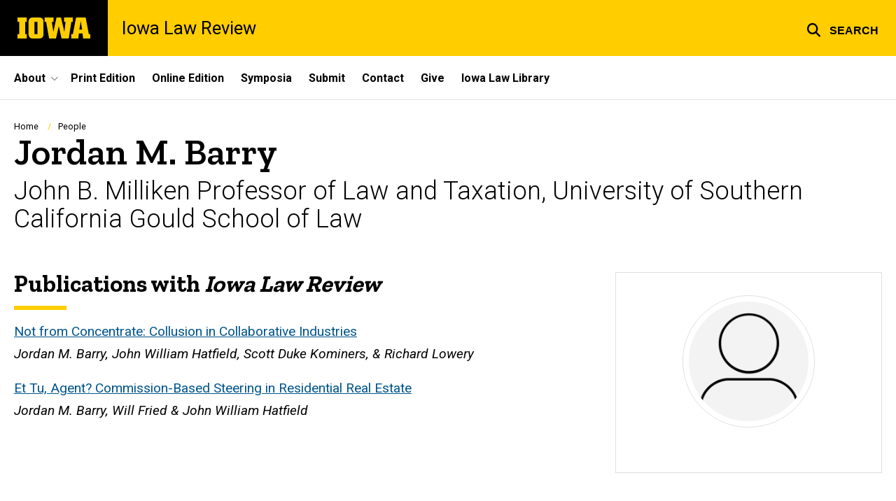

--- FILE ---
content_type: text/html; charset=UTF-8
request_url: https://ilr.law.uiowa.edu/people/jordan-m-barry
body_size: 18529
content:

<!DOCTYPE html>
<html lang="en" dir="ltr" prefix="og: https://ogp.me/ns#" class="no-js">
  <head>
    <meta charset="utf-8" />
<link rel="preconnect" href="https://fonts.googleapis.com" />
<link rel="preconnect" href="https://fonts.googleapis.com" crossorigin="anonymous" />
<noscript><style>form.antibot * :not(.antibot-message) { display: none !important; }</style>
</noscript><script async src="https://www.googletagmanager.com/gtag/js?id=UA-426753-72"></script>
<script>window.dataLayer = window.dataLayer || [];function gtag(){dataLayer.push(arguments)};gtag("js", new Date());gtag("set", "developer_id.dMDhkMT", true);gtag("config", "UA-426753-72", {"groups":"default","anonymize_ip":true,"page_placeholder":"PLACEHOLDER_page_path","allow_ad_personalization_signals":false});</script>
<meta name="description" content="Publications with Iowa Law ReviewNot from Concentrate: Collusion in Collaborative IndustriesJordan M. Barry, John William Hatfield, Scott Duke Kominers, &amp; Richard LoweryEt Tu, Agent? Commission-Based Steering in Residential Real EstateJordan M. Barry, Will Fried &amp; John William Hatfield" />
<meta name="robots" content="index, follow" />
<link rel="canonical" href="https://ilr.law.uiowa.edu/people/jordan-m-barry" />
<link rel="shortlink" href="https://ilr.law.uiowa.edu/node/13271" />
<meta name="referrer" content="no-referrer-when-downgrade" />
<link rel="icon" href="/profiles/custom/sitenow/assets/favicon.ico" />
<link rel="mask-icon" href="/profiles/custom/sitenow/assets/safari-pinned-tab.svg" />
<link rel="icon" sizes="16x16" href="/profiles/custom/sitenow/assets/favicon-16x16.png" />
<link rel="icon" sizes="32x32" href="/profiles/custom/sitenow/assets/favicon-32x32.png" />
<link rel="icon" sizes="96x96" href="/profiles/custom/sitenow/assets/favicon-96x96.png" />
<link rel="icon" sizes="192x192" href="/profiles/custom/sitenow/assets/android-chrome-192x192.png" />
<link rel="apple-touch-icon" href="/profiles/custom/sitenow/assets/apple-touch-icon-60x60.png" />
<link rel="apple-touch-icon" sizes="72x72" href="/profiles/custom/sitenow/assets/apple-touch-icon-72x72.png" />
<link rel="apple-touch-icon" sizes="76x76" href="/profiles/custom/sitenow/assets/apple-touch-icon-76x76.png" />
<link rel="apple-touch-icon" sizes="114x114" href="/profiles/custom/sitenow/assets/apple-touch-icon-114x114.png" />
<link rel="apple-touch-icon" sizes="120x120" href="/profiles/custom/sitenow/assets/apple-touch-icon-120x120.png" />
<link rel="apple-touch-icon" sizes="144x144" href="/profiles/custom/sitenow/assets/apple-touch-icon-144x144.png" />
<link rel="apple-touch-icon" sizes="152x152" href="/profiles/custom/sitenow/assets/apple-touch-icon-152x152.png" />
<link rel="apple-touch-icon" sizes="180x180" href="/profiles/custom/sitenow/assets/apple-touch-icon-180x180.png" />
<link rel="apple-touch-icon-precomposed" sizes="180x180" href="/profiles/custom/sitenow/assets/apple-touch-icon-precomposed.png" />
<meta property="og:site_name" content="Iowa Law Review - The University of Iowa" />
<meta property="og:type" content="profile" />
<meta property="og:url" content="https://ilr.law.uiowa.edu/people/jordan-m-barry" />
<meta property="og:title" content="Jordan M. Barry" />
<meta property="og:description" content="Publications with Iowa Law ReviewNot from Concentrate: Collusion in Collaborative IndustriesJordan M. Barry, John William Hatfield, Scott Duke Kominers, &amp; Richard LoweryEt Tu, Agent? Commission-Based Steering in Residential Real EstateJordan M. Barry, Will Fried &amp; John William Hatfield" />
<meta name="twitter:card" content="summary_large_image" />
<meta name="twitter:description" content="Publications with Iowa Law ReviewNot from Concentrate: Collusion in Collaborative IndustriesJordan M. Barry, John William Hatfield, Scott Duke Kominers, &amp; Richard LoweryEt Tu, Agent? Commission-Based Steering in Residential Real EstateJordan M. Barry, Will Fried &amp; John William Hatfield" />
<meta name="twitter:title" content="Jordan M. Barry" />
<meta name="theme-color" content="#000000" />
<link rel="manifest" href="/profiles/custom/sitenow/assets/site.webmanifest" crossorigin="use-credentials" />
<meta name="apple-mobile-web-app-status-bar-style" content="black" />
<meta http-equiv="x-ua-compatible" content="IE=edge" /><script type="text/javascript">(window.NREUM||(NREUM={})).init={ajax:{deny_list:["bam.nr-data.net"]},feature_flags:["soft_nav"]};(window.NREUM||(NREUM={})).loader_config={licenseKey:"402a1762a7",applicationID:"1027317292",browserID:"1103164772"};;/*! For license information please see nr-loader-rum-1.308.0.min.js.LICENSE.txt */
(()=>{var e,t,r={163:(e,t,r)=>{"use strict";r.d(t,{j:()=>E});var n=r(384),i=r(1741);var a=r(2555);r(860).K7.genericEvents;const s="experimental.resources",o="register",c=e=>{if(!e||"string"!=typeof e)return!1;try{document.createDocumentFragment().querySelector(e)}catch{return!1}return!0};var d=r(2614),u=r(944),l=r(8122);const f="[data-nr-mask]",g=e=>(0,l.a)(e,(()=>{const e={feature_flags:[],experimental:{allow_registered_children:!1,resources:!1},mask_selector:"*",block_selector:"[data-nr-block]",mask_input_options:{color:!1,date:!1,"datetime-local":!1,email:!1,month:!1,number:!1,range:!1,search:!1,tel:!1,text:!1,time:!1,url:!1,week:!1,textarea:!1,select:!1,password:!0}};return{ajax:{deny_list:void 0,block_internal:!0,enabled:!0,autoStart:!0},api:{get allow_registered_children(){return e.feature_flags.includes(o)||e.experimental.allow_registered_children},set allow_registered_children(t){e.experimental.allow_registered_children=t},duplicate_registered_data:!1},browser_consent_mode:{enabled:!1},distributed_tracing:{enabled:void 0,exclude_newrelic_header:void 0,cors_use_newrelic_header:void 0,cors_use_tracecontext_headers:void 0,allowed_origins:void 0},get feature_flags(){return e.feature_flags},set feature_flags(t){e.feature_flags=t},generic_events:{enabled:!0,autoStart:!0},harvest:{interval:30},jserrors:{enabled:!0,autoStart:!0},logging:{enabled:!0,autoStart:!0},metrics:{enabled:!0,autoStart:!0},obfuscate:void 0,page_action:{enabled:!0},page_view_event:{enabled:!0,autoStart:!0},page_view_timing:{enabled:!0,autoStart:!0},performance:{capture_marks:!1,capture_measures:!1,capture_detail:!0,resources:{get enabled(){return e.feature_flags.includes(s)||e.experimental.resources},set enabled(t){e.experimental.resources=t},asset_types:[],first_party_domains:[],ignore_newrelic:!0}},privacy:{cookies_enabled:!0},proxy:{assets:void 0,beacon:void 0},session:{expiresMs:d.wk,inactiveMs:d.BB},session_replay:{autoStart:!0,enabled:!1,preload:!1,sampling_rate:10,error_sampling_rate:100,collect_fonts:!1,inline_images:!1,fix_stylesheets:!0,mask_all_inputs:!0,get mask_text_selector(){return e.mask_selector},set mask_text_selector(t){c(t)?e.mask_selector="".concat(t,",").concat(f):""===t||null===t?e.mask_selector=f:(0,u.R)(5,t)},get block_class(){return"nr-block"},get ignore_class(){return"nr-ignore"},get mask_text_class(){return"nr-mask"},get block_selector(){return e.block_selector},set block_selector(t){c(t)?e.block_selector+=",".concat(t):""!==t&&(0,u.R)(6,t)},get mask_input_options(){return e.mask_input_options},set mask_input_options(t){t&&"object"==typeof t?e.mask_input_options={...t,password:!0}:(0,u.R)(7,t)}},session_trace:{enabled:!0,autoStart:!0},soft_navigations:{enabled:!0,autoStart:!0},spa:{enabled:!0,autoStart:!0},ssl:void 0,user_actions:{enabled:!0,elementAttributes:["id","className","tagName","type"]}}})());var p=r(6154),m=r(9324);let h=0;const v={buildEnv:m.F3,distMethod:m.Xs,version:m.xv,originTime:p.WN},b={consented:!1},y={appMetadata:{},get consented(){return this.session?.state?.consent||b.consented},set consented(e){b.consented=e},customTransaction:void 0,denyList:void 0,disabled:!1,harvester:void 0,isolatedBacklog:!1,isRecording:!1,loaderType:void 0,maxBytes:3e4,obfuscator:void 0,onerror:void 0,ptid:void 0,releaseIds:{},session:void 0,timeKeeper:void 0,registeredEntities:[],jsAttributesMetadata:{bytes:0},get harvestCount(){return++h}},_=e=>{const t=(0,l.a)(e,y),r=Object.keys(v).reduce((e,t)=>(e[t]={value:v[t],writable:!1,configurable:!0,enumerable:!0},e),{});return Object.defineProperties(t,r)};var w=r(5701);const x=e=>{const t=e.startsWith("http");e+="/",r.p=t?e:"https://"+e};var R=r(7836),k=r(3241);const A={accountID:void 0,trustKey:void 0,agentID:void 0,licenseKey:void 0,applicationID:void 0,xpid:void 0},S=e=>(0,l.a)(e,A),T=new Set;function E(e,t={},r,s){let{init:o,info:c,loader_config:d,runtime:u={},exposed:l=!0}=t;if(!c){const e=(0,n.pV)();o=e.init,c=e.info,d=e.loader_config}e.init=g(o||{}),e.loader_config=S(d||{}),c.jsAttributes??={},p.bv&&(c.jsAttributes.isWorker=!0),e.info=(0,a.D)(c);const f=e.init,m=[c.beacon,c.errorBeacon];T.has(e.agentIdentifier)||(f.proxy.assets&&(x(f.proxy.assets),m.push(f.proxy.assets)),f.proxy.beacon&&m.push(f.proxy.beacon),e.beacons=[...m],function(e){const t=(0,n.pV)();Object.getOwnPropertyNames(i.W.prototype).forEach(r=>{const n=i.W.prototype[r];if("function"!=typeof n||"constructor"===n)return;let a=t[r];e[r]&&!1!==e.exposed&&"micro-agent"!==e.runtime?.loaderType&&(t[r]=(...t)=>{const n=e[r](...t);return a?a(...t):n})})}(e),(0,n.US)("activatedFeatures",w.B)),u.denyList=[...f.ajax.deny_list||[],...f.ajax.block_internal?m:[]],u.ptid=e.agentIdentifier,u.loaderType=r,e.runtime=_(u),T.has(e.agentIdentifier)||(e.ee=R.ee.get(e.agentIdentifier),e.exposed=l,(0,k.W)({agentIdentifier:e.agentIdentifier,drained:!!w.B?.[e.agentIdentifier],type:"lifecycle",name:"initialize",feature:void 0,data:e.config})),T.add(e.agentIdentifier)}},384:(e,t,r)=>{"use strict";r.d(t,{NT:()=>s,US:()=>u,Zm:()=>o,bQ:()=>d,dV:()=>c,pV:()=>l});var n=r(6154),i=r(1863),a=r(1910);const s={beacon:"bam.nr-data.net",errorBeacon:"bam.nr-data.net"};function o(){return n.gm.NREUM||(n.gm.NREUM={}),void 0===n.gm.newrelic&&(n.gm.newrelic=n.gm.NREUM),n.gm.NREUM}function c(){let e=o();return e.o||(e.o={ST:n.gm.setTimeout,SI:n.gm.setImmediate||n.gm.setInterval,CT:n.gm.clearTimeout,XHR:n.gm.XMLHttpRequest,REQ:n.gm.Request,EV:n.gm.Event,PR:n.gm.Promise,MO:n.gm.MutationObserver,FETCH:n.gm.fetch,WS:n.gm.WebSocket},(0,a.i)(...Object.values(e.o))),e}function d(e,t){let r=o();r.initializedAgents??={},t.initializedAt={ms:(0,i.t)(),date:new Date},r.initializedAgents[e]=t}function u(e,t){o()[e]=t}function l(){return function(){let e=o();const t=e.info||{};e.info={beacon:s.beacon,errorBeacon:s.errorBeacon,...t}}(),function(){let e=o();const t=e.init||{};e.init={...t}}(),c(),function(){let e=o();const t=e.loader_config||{};e.loader_config={...t}}(),o()}},782:(e,t,r)=>{"use strict";r.d(t,{T:()=>n});const n=r(860).K7.pageViewTiming},860:(e,t,r)=>{"use strict";r.d(t,{$J:()=>u,K7:()=>c,P3:()=>d,XX:()=>i,Yy:()=>o,df:()=>a,qY:()=>n,v4:()=>s});const n="events",i="jserrors",a="browser/blobs",s="rum",o="browser/logs",c={ajax:"ajax",genericEvents:"generic_events",jserrors:i,logging:"logging",metrics:"metrics",pageAction:"page_action",pageViewEvent:"page_view_event",pageViewTiming:"page_view_timing",sessionReplay:"session_replay",sessionTrace:"session_trace",softNav:"soft_navigations",spa:"spa"},d={[c.pageViewEvent]:1,[c.pageViewTiming]:2,[c.metrics]:3,[c.jserrors]:4,[c.spa]:5,[c.ajax]:6,[c.sessionTrace]:7,[c.softNav]:8,[c.sessionReplay]:9,[c.logging]:10,[c.genericEvents]:11},u={[c.pageViewEvent]:s,[c.pageViewTiming]:n,[c.ajax]:n,[c.spa]:n,[c.softNav]:n,[c.metrics]:i,[c.jserrors]:i,[c.sessionTrace]:a,[c.sessionReplay]:a,[c.logging]:o,[c.genericEvents]:"ins"}},944:(e,t,r)=>{"use strict";r.d(t,{R:()=>i});var n=r(3241);function i(e,t){"function"==typeof console.debug&&(console.debug("New Relic Warning: https://github.com/newrelic/newrelic-browser-agent/blob/main/docs/warning-codes.md#".concat(e),t),(0,n.W)({agentIdentifier:null,drained:null,type:"data",name:"warn",feature:"warn",data:{code:e,secondary:t}}))}},1687:(e,t,r)=>{"use strict";r.d(t,{Ak:()=>d,Ze:()=>f,x3:()=>u});var n=r(3241),i=r(7836),a=r(3606),s=r(860),o=r(2646);const c={};function d(e,t){const r={staged:!1,priority:s.P3[t]||0};l(e),c[e].get(t)||c[e].set(t,r)}function u(e,t){e&&c[e]&&(c[e].get(t)&&c[e].delete(t),p(e,t,!1),c[e].size&&g(e))}function l(e){if(!e)throw new Error("agentIdentifier required");c[e]||(c[e]=new Map)}function f(e="",t="feature",r=!1){if(l(e),!e||!c[e].get(t)||r)return p(e,t);c[e].get(t).staged=!0,g(e)}function g(e){const t=Array.from(c[e]);t.every(([e,t])=>t.staged)&&(t.sort((e,t)=>e[1].priority-t[1].priority),t.forEach(([t])=>{c[e].delete(t),p(e,t)}))}function p(e,t,r=!0){const s=e?i.ee.get(e):i.ee,c=a.i.handlers;if(!s.aborted&&s.backlog&&c){if((0,n.W)({agentIdentifier:e,type:"lifecycle",name:"drain",feature:t}),r){const e=s.backlog[t],r=c[t];if(r){for(let t=0;e&&t<e.length;++t)m(e[t],r);Object.entries(r).forEach(([e,t])=>{Object.values(t||{}).forEach(t=>{t[0]?.on&&t[0]?.context()instanceof o.y&&t[0].on(e,t[1])})})}}s.isolatedBacklog||delete c[t],s.backlog[t]=null,s.emit("drain-"+t,[])}}function m(e,t){var r=e[1];Object.values(t[r]||{}).forEach(t=>{var r=e[0];if(t[0]===r){var n=t[1],i=e[3],a=e[2];n.apply(i,a)}})}},1738:(e,t,r)=>{"use strict";r.d(t,{U:()=>g,Y:()=>f});var n=r(3241),i=r(9908),a=r(1863),s=r(944),o=r(5701),c=r(3969),d=r(8362),u=r(860),l=r(4261);function f(e,t,r,a){const f=a||r;!f||f[e]&&f[e]!==d.d.prototype[e]||(f[e]=function(){(0,i.p)(c.xV,["API/"+e+"/called"],void 0,u.K7.metrics,r.ee),(0,n.W)({agentIdentifier:r.agentIdentifier,drained:!!o.B?.[r.agentIdentifier],type:"data",name:"api",feature:l.Pl+e,data:{}});try{return t.apply(this,arguments)}catch(e){(0,s.R)(23,e)}})}function g(e,t,r,n,s){const o=e.info;null===r?delete o.jsAttributes[t]:o.jsAttributes[t]=r,(s||null===r)&&(0,i.p)(l.Pl+n,[(0,a.t)(),t,r],void 0,"session",e.ee)}},1741:(e,t,r)=>{"use strict";r.d(t,{W:()=>a});var n=r(944),i=r(4261);class a{#e(e,...t){if(this[e]!==a.prototype[e])return this[e](...t);(0,n.R)(35,e)}addPageAction(e,t){return this.#e(i.hG,e,t)}register(e){return this.#e(i.eY,e)}recordCustomEvent(e,t){return this.#e(i.fF,e,t)}setPageViewName(e,t){return this.#e(i.Fw,e,t)}setCustomAttribute(e,t,r){return this.#e(i.cD,e,t,r)}noticeError(e,t){return this.#e(i.o5,e,t)}setUserId(e,t=!1){return this.#e(i.Dl,e,t)}setApplicationVersion(e){return this.#e(i.nb,e)}setErrorHandler(e){return this.#e(i.bt,e)}addRelease(e,t){return this.#e(i.k6,e,t)}log(e,t){return this.#e(i.$9,e,t)}start(){return this.#e(i.d3)}finished(e){return this.#e(i.BL,e)}recordReplay(){return this.#e(i.CH)}pauseReplay(){return this.#e(i.Tb)}addToTrace(e){return this.#e(i.U2,e)}setCurrentRouteName(e){return this.#e(i.PA,e)}interaction(e){return this.#e(i.dT,e)}wrapLogger(e,t,r){return this.#e(i.Wb,e,t,r)}measure(e,t){return this.#e(i.V1,e,t)}consent(e){return this.#e(i.Pv,e)}}},1863:(e,t,r)=>{"use strict";function n(){return Math.floor(performance.now())}r.d(t,{t:()=>n})},1910:(e,t,r)=>{"use strict";r.d(t,{i:()=>a});var n=r(944);const i=new Map;function a(...e){return e.every(e=>{if(i.has(e))return i.get(e);const t="function"==typeof e?e.toString():"",r=t.includes("[native code]"),a=t.includes("nrWrapper");return r||a||(0,n.R)(64,e?.name||t),i.set(e,r),r})}},2555:(e,t,r)=>{"use strict";r.d(t,{D:()=>o,f:()=>s});var n=r(384),i=r(8122);const a={beacon:n.NT.beacon,errorBeacon:n.NT.errorBeacon,licenseKey:void 0,applicationID:void 0,sa:void 0,queueTime:void 0,applicationTime:void 0,ttGuid:void 0,user:void 0,account:void 0,product:void 0,extra:void 0,jsAttributes:{},userAttributes:void 0,atts:void 0,transactionName:void 0,tNamePlain:void 0};function s(e){try{return!!e.licenseKey&&!!e.errorBeacon&&!!e.applicationID}catch(e){return!1}}const o=e=>(0,i.a)(e,a)},2614:(e,t,r)=>{"use strict";r.d(t,{BB:()=>s,H3:()=>n,g:()=>d,iL:()=>c,tS:()=>o,uh:()=>i,wk:()=>a});const n="NRBA",i="SESSION",a=144e5,s=18e5,o={STARTED:"session-started",PAUSE:"session-pause",RESET:"session-reset",RESUME:"session-resume",UPDATE:"session-update"},c={SAME_TAB:"same-tab",CROSS_TAB:"cross-tab"},d={OFF:0,FULL:1,ERROR:2}},2646:(e,t,r)=>{"use strict";r.d(t,{y:()=>n});class n{constructor(e){this.contextId=e}}},2843:(e,t,r)=>{"use strict";r.d(t,{G:()=>a,u:()=>i});var n=r(3878);function i(e,t=!1,r,i){(0,n.DD)("visibilitychange",function(){if(t)return void("hidden"===document.visibilityState&&e());e(document.visibilityState)},r,i)}function a(e,t,r){(0,n.sp)("pagehide",e,t,r)}},3241:(e,t,r)=>{"use strict";r.d(t,{W:()=>a});var n=r(6154);const i="newrelic";function a(e={}){try{n.gm.dispatchEvent(new CustomEvent(i,{detail:e}))}catch(e){}}},3606:(e,t,r)=>{"use strict";r.d(t,{i:()=>a});var n=r(9908);a.on=s;var i=a.handlers={};function a(e,t,r,a){s(a||n.d,i,e,t,r)}function s(e,t,r,i,a){a||(a="feature"),e||(e=n.d);var s=t[a]=t[a]||{};(s[r]=s[r]||[]).push([e,i])}},3878:(e,t,r)=>{"use strict";function n(e,t){return{capture:e,passive:!1,signal:t}}function i(e,t,r=!1,i){window.addEventListener(e,t,n(r,i))}function a(e,t,r=!1,i){document.addEventListener(e,t,n(r,i))}r.d(t,{DD:()=>a,jT:()=>n,sp:()=>i})},3969:(e,t,r)=>{"use strict";r.d(t,{TZ:()=>n,XG:()=>o,rs:()=>i,xV:()=>s,z_:()=>a});const n=r(860).K7.metrics,i="sm",a="cm",s="storeSupportabilityMetrics",o="storeEventMetrics"},4234:(e,t,r)=>{"use strict";r.d(t,{W:()=>a});var n=r(7836),i=r(1687);class a{constructor(e,t){this.agentIdentifier=e,this.ee=n.ee.get(e),this.featureName=t,this.blocked=!1}deregisterDrain(){(0,i.x3)(this.agentIdentifier,this.featureName)}}},4261:(e,t,r)=>{"use strict";r.d(t,{$9:()=>d,BL:()=>o,CH:()=>g,Dl:()=>_,Fw:()=>y,PA:()=>h,Pl:()=>n,Pv:()=>k,Tb:()=>l,U2:()=>a,V1:()=>R,Wb:()=>x,bt:()=>b,cD:()=>v,d3:()=>w,dT:()=>c,eY:()=>p,fF:()=>f,hG:()=>i,k6:()=>s,nb:()=>m,o5:()=>u});const n="api-",i="addPageAction",a="addToTrace",s="addRelease",o="finished",c="interaction",d="log",u="noticeError",l="pauseReplay",f="recordCustomEvent",g="recordReplay",p="register",m="setApplicationVersion",h="setCurrentRouteName",v="setCustomAttribute",b="setErrorHandler",y="setPageViewName",_="setUserId",w="start",x="wrapLogger",R="measure",k="consent"},5289:(e,t,r)=>{"use strict";r.d(t,{GG:()=>s,Qr:()=>c,sB:()=>o});var n=r(3878),i=r(6389);function a(){return"undefined"==typeof document||"complete"===document.readyState}function s(e,t){if(a())return e();const r=(0,i.J)(e),s=setInterval(()=>{a()&&(clearInterval(s),r())},500);(0,n.sp)("load",r,t)}function o(e){if(a())return e();(0,n.DD)("DOMContentLoaded",e)}function c(e){if(a())return e();(0,n.sp)("popstate",e)}},5607:(e,t,r)=>{"use strict";r.d(t,{W:()=>n});const n=(0,r(9566).bz)()},5701:(e,t,r)=>{"use strict";r.d(t,{B:()=>a,t:()=>s});var n=r(3241);const i=new Set,a={};function s(e,t){const r=t.agentIdentifier;a[r]??={},e&&"object"==typeof e&&(i.has(r)||(t.ee.emit("rumresp",[e]),a[r]=e,i.add(r),(0,n.W)({agentIdentifier:r,loaded:!0,drained:!0,type:"lifecycle",name:"load",feature:void 0,data:e})))}},6154:(e,t,r)=>{"use strict";r.d(t,{OF:()=>c,RI:()=>i,WN:()=>u,bv:()=>a,eN:()=>l,gm:()=>s,mw:()=>o,sb:()=>d});var n=r(1863);const i="undefined"!=typeof window&&!!window.document,a="undefined"!=typeof WorkerGlobalScope&&("undefined"!=typeof self&&self instanceof WorkerGlobalScope&&self.navigator instanceof WorkerNavigator||"undefined"!=typeof globalThis&&globalThis instanceof WorkerGlobalScope&&globalThis.navigator instanceof WorkerNavigator),s=i?window:"undefined"!=typeof WorkerGlobalScope&&("undefined"!=typeof self&&self instanceof WorkerGlobalScope&&self||"undefined"!=typeof globalThis&&globalThis instanceof WorkerGlobalScope&&globalThis),o=Boolean("hidden"===s?.document?.visibilityState),c=/iPad|iPhone|iPod/.test(s.navigator?.userAgent),d=c&&"undefined"==typeof SharedWorker,u=((()=>{const e=s.navigator?.userAgent?.match(/Firefox[/\s](\d+\.\d+)/);Array.isArray(e)&&e.length>=2&&e[1]})(),Date.now()-(0,n.t)()),l=()=>"undefined"!=typeof PerformanceNavigationTiming&&s?.performance?.getEntriesByType("navigation")?.[0]?.responseStart},6389:(e,t,r)=>{"use strict";function n(e,t=500,r={}){const n=r?.leading||!1;let i;return(...r)=>{n&&void 0===i&&(e.apply(this,r),i=setTimeout(()=>{i=clearTimeout(i)},t)),n||(clearTimeout(i),i=setTimeout(()=>{e.apply(this,r)},t))}}function i(e){let t=!1;return(...r)=>{t||(t=!0,e.apply(this,r))}}r.d(t,{J:()=>i,s:()=>n})},6630:(e,t,r)=>{"use strict";r.d(t,{T:()=>n});const n=r(860).K7.pageViewEvent},7699:(e,t,r)=>{"use strict";r.d(t,{It:()=>a,KC:()=>o,No:()=>i,qh:()=>s});var n=r(860);const i=16e3,a=1e6,s="SESSION_ERROR",o={[n.K7.logging]:!0,[n.K7.genericEvents]:!1,[n.K7.jserrors]:!1,[n.K7.ajax]:!1}},7836:(e,t,r)=>{"use strict";r.d(t,{P:()=>o,ee:()=>c});var n=r(384),i=r(8990),a=r(2646),s=r(5607);const o="nr@context:".concat(s.W),c=function e(t,r){var n={},s={},u={},l=!1;try{l=16===r.length&&d.initializedAgents?.[r]?.runtime.isolatedBacklog}catch(e){}var f={on:p,addEventListener:p,removeEventListener:function(e,t){var r=n[e];if(!r)return;for(var i=0;i<r.length;i++)r[i]===t&&r.splice(i,1)},emit:function(e,r,n,i,a){!1!==a&&(a=!0);if(c.aborted&&!i)return;t&&a&&t.emit(e,r,n);var o=g(n);m(e).forEach(e=>{e.apply(o,r)});var d=v()[s[e]];d&&d.push([f,e,r,o]);return o},get:h,listeners:m,context:g,buffer:function(e,t){const r=v();if(t=t||"feature",f.aborted)return;Object.entries(e||{}).forEach(([e,n])=>{s[n]=t,t in r||(r[t]=[])})},abort:function(){f._aborted=!0,Object.keys(f.backlog).forEach(e=>{delete f.backlog[e]})},isBuffering:function(e){return!!v()[s[e]]},debugId:r,backlog:l?{}:t&&"object"==typeof t.backlog?t.backlog:{},isolatedBacklog:l};return Object.defineProperty(f,"aborted",{get:()=>{let e=f._aborted||!1;return e||(t&&(e=t.aborted),e)}}),f;function g(e){return e&&e instanceof a.y?e:e?(0,i.I)(e,o,()=>new a.y(o)):new a.y(o)}function p(e,t){n[e]=m(e).concat(t)}function m(e){return n[e]||[]}function h(t){return u[t]=u[t]||e(f,t)}function v(){return f.backlog}}(void 0,"globalEE"),d=(0,n.Zm)();d.ee||(d.ee=c)},8122:(e,t,r)=>{"use strict";r.d(t,{a:()=>i});var n=r(944);function i(e,t){try{if(!e||"object"!=typeof e)return(0,n.R)(3);if(!t||"object"!=typeof t)return(0,n.R)(4);const r=Object.create(Object.getPrototypeOf(t),Object.getOwnPropertyDescriptors(t)),a=0===Object.keys(r).length?e:r;for(let s in a)if(void 0!==e[s])try{if(null===e[s]){r[s]=null;continue}Array.isArray(e[s])&&Array.isArray(t[s])?r[s]=Array.from(new Set([...e[s],...t[s]])):"object"==typeof e[s]&&"object"==typeof t[s]?r[s]=i(e[s],t[s]):r[s]=e[s]}catch(e){r[s]||(0,n.R)(1,e)}return r}catch(e){(0,n.R)(2,e)}}},8362:(e,t,r)=>{"use strict";r.d(t,{d:()=>a});var n=r(9566),i=r(1741);class a extends i.W{agentIdentifier=(0,n.LA)(16)}},8374:(e,t,r)=>{r.nc=(()=>{try{return document?.currentScript?.nonce}catch(e){}return""})()},8990:(e,t,r)=>{"use strict";r.d(t,{I:()=>i});var n=Object.prototype.hasOwnProperty;function i(e,t,r){if(n.call(e,t))return e[t];var i=r();if(Object.defineProperty&&Object.keys)try{return Object.defineProperty(e,t,{value:i,writable:!0,enumerable:!1}),i}catch(e){}return e[t]=i,i}},9324:(e,t,r)=>{"use strict";r.d(t,{F3:()=>i,Xs:()=>a,xv:()=>n});const n="1.308.0",i="PROD",a="CDN"},9566:(e,t,r)=>{"use strict";r.d(t,{LA:()=>o,bz:()=>s});var n=r(6154);const i="xxxxxxxx-xxxx-4xxx-yxxx-xxxxxxxxxxxx";function a(e,t){return e?15&e[t]:16*Math.random()|0}function s(){const e=n.gm?.crypto||n.gm?.msCrypto;let t,r=0;return e&&e.getRandomValues&&(t=e.getRandomValues(new Uint8Array(30))),i.split("").map(e=>"x"===e?a(t,r++).toString(16):"y"===e?(3&a()|8).toString(16):e).join("")}function o(e){const t=n.gm?.crypto||n.gm?.msCrypto;let r,i=0;t&&t.getRandomValues&&(r=t.getRandomValues(new Uint8Array(e)));const s=[];for(var o=0;o<e;o++)s.push(a(r,i++).toString(16));return s.join("")}},9908:(e,t,r)=>{"use strict";r.d(t,{d:()=>n,p:()=>i});var n=r(7836).ee.get("handle");function i(e,t,r,i,a){a?(a.buffer([e],i),a.emit(e,t,r)):(n.buffer([e],i),n.emit(e,t,r))}}},n={};function i(e){var t=n[e];if(void 0!==t)return t.exports;var a=n[e]={exports:{}};return r[e](a,a.exports,i),a.exports}i.m=r,i.d=(e,t)=>{for(var r in t)i.o(t,r)&&!i.o(e,r)&&Object.defineProperty(e,r,{enumerable:!0,get:t[r]})},i.f={},i.e=e=>Promise.all(Object.keys(i.f).reduce((t,r)=>(i.f[r](e,t),t),[])),i.u=e=>"nr-rum-1.308.0.min.js",i.o=(e,t)=>Object.prototype.hasOwnProperty.call(e,t),e={},t="NRBA-1.308.0.PROD:",i.l=(r,n,a,s)=>{if(e[r])e[r].push(n);else{var o,c;if(void 0!==a)for(var d=document.getElementsByTagName("script"),u=0;u<d.length;u++){var l=d[u];if(l.getAttribute("src")==r||l.getAttribute("data-webpack")==t+a){o=l;break}}if(!o){c=!0;var f={296:"sha512-+MIMDsOcckGXa1EdWHqFNv7P+JUkd5kQwCBr3KE6uCvnsBNUrdSt4a/3/L4j4TxtnaMNjHpza2/erNQbpacJQA=="};(o=document.createElement("script")).charset="utf-8",i.nc&&o.setAttribute("nonce",i.nc),o.setAttribute("data-webpack",t+a),o.src=r,0!==o.src.indexOf(window.location.origin+"/")&&(o.crossOrigin="anonymous"),f[s]&&(o.integrity=f[s])}e[r]=[n];var g=(t,n)=>{o.onerror=o.onload=null,clearTimeout(p);var i=e[r];if(delete e[r],o.parentNode&&o.parentNode.removeChild(o),i&&i.forEach(e=>e(n)),t)return t(n)},p=setTimeout(g.bind(null,void 0,{type:"timeout",target:o}),12e4);o.onerror=g.bind(null,o.onerror),o.onload=g.bind(null,o.onload),c&&document.head.appendChild(o)}},i.r=e=>{"undefined"!=typeof Symbol&&Symbol.toStringTag&&Object.defineProperty(e,Symbol.toStringTag,{value:"Module"}),Object.defineProperty(e,"__esModule",{value:!0})},i.p="https://js-agent.newrelic.com/",(()=>{var e={374:0,840:0};i.f.j=(t,r)=>{var n=i.o(e,t)?e[t]:void 0;if(0!==n)if(n)r.push(n[2]);else{var a=new Promise((r,i)=>n=e[t]=[r,i]);r.push(n[2]=a);var s=i.p+i.u(t),o=new Error;i.l(s,r=>{if(i.o(e,t)&&(0!==(n=e[t])&&(e[t]=void 0),n)){var a=r&&("load"===r.type?"missing":r.type),s=r&&r.target&&r.target.src;o.message="Loading chunk "+t+" failed: ("+a+": "+s+")",o.name="ChunkLoadError",o.type=a,o.request=s,n[1](o)}},"chunk-"+t,t)}};var t=(t,r)=>{var n,a,[s,o,c]=r,d=0;if(s.some(t=>0!==e[t])){for(n in o)i.o(o,n)&&(i.m[n]=o[n]);if(c)c(i)}for(t&&t(r);d<s.length;d++)a=s[d],i.o(e,a)&&e[a]&&e[a][0](),e[a]=0},r=self["webpackChunk:NRBA-1.308.0.PROD"]=self["webpackChunk:NRBA-1.308.0.PROD"]||[];r.forEach(t.bind(null,0)),r.push=t.bind(null,r.push.bind(r))})(),(()=>{"use strict";i(8374);var e=i(8362),t=i(860);const r=Object.values(t.K7);var n=i(163);var a=i(9908),s=i(1863),o=i(4261),c=i(1738);var d=i(1687),u=i(4234),l=i(5289),f=i(6154),g=i(944),p=i(384);const m=e=>f.RI&&!0===e?.privacy.cookies_enabled;function h(e){return!!(0,p.dV)().o.MO&&m(e)&&!0===e?.session_trace.enabled}var v=i(6389),b=i(7699);class y extends u.W{constructor(e,t){super(e.agentIdentifier,t),this.agentRef=e,this.abortHandler=void 0,this.featAggregate=void 0,this.loadedSuccessfully=void 0,this.onAggregateImported=new Promise(e=>{this.loadedSuccessfully=e}),this.deferred=Promise.resolve(),!1===e.init[this.featureName].autoStart?this.deferred=new Promise((t,r)=>{this.ee.on("manual-start-all",(0,v.J)(()=>{(0,d.Ak)(e.agentIdentifier,this.featureName),t()}))}):(0,d.Ak)(e.agentIdentifier,t)}importAggregator(e,t,r={}){if(this.featAggregate)return;const n=async()=>{let n;await this.deferred;try{if(m(e.init)){const{setupAgentSession:t}=await i.e(296).then(i.bind(i,3305));n=t(e)}}catch(e){(0,g.R)(20,e),this.ee.emit("internal-error",[e]),(0,a.p)(b.qh,[e],void 0,this.featureName,this.ee)}try{if(!this.#t(this.featureName,n,e.init))return(0,d.Ze)(this.agentIdentifier,this.featureName),void this.loadedSuccessfully(!1);const{Aggregate:i}=await t();this.featAggregate=new i(e,r),e.runtime.harvester.initializedAggregates.push(this.featAggregate),this.loadedSuccessfully(!0)}catch(e){(0,g.R)(34,e),this.abortHandler?.(),(0,d.Ze)(this.agentIdentifier,this.featureName,!0),this.loadedSuccessfully(!1),this.ee&&this.ee.abort()}};f.RI?(0,l.GG)(()=>n(),!0):n()}#t(e,r,n){if(this.blocked)return!1;switch(e){case t.K7.sessionReplay:return h(n)&&!!r;case t.K7.sessionTrace:return!!r;default:return!0}}}var _=i(6630),w=i(2614),x=i(3241);class R extends y{static featureName=_.T;constructor(e){var t;super(e,_.T),this.setupInspectionEvents(e.agentIdentifier),t=e,(0,c.Y)(o.Fw,function(e,r){"string"==typeof e&&("/"!==e.charAt(0)&&(e="/"+e),t.runtime.customTransaction=(r||"http://custom.transaction")+e,(0,a.p)(o.Pl+o.Fw,[(0,s.t)()],void 0,void 0,t.ee))},t),this.importAggregator(e,()=>i.e(296).then(i.bind(i,3943)))}setupInspectionEvents(e){const t=(t,r)=>{t&&(0,x.W)({agentIdentifier:e,timeStamp:t.timeStamp,loaded:"complete"===t.target.readyState,type:"window",name:r,data:t.target.location+""})};(0,l.sB)(e=>{t(e,"DOMContentLoaded")}),(0,l.GG)(e=>{t(e,"load")}),(0,l.Qr)(e=>{t(e,"navigate")}),this.ee.on(w.tS.UPDATE,(t,r)=>{(0,x.W)({agentIdentifier:e,type:"lifecycle",name:"session",data:r})})}}class k extends e.d{constructor(e){var t;(super(),f.gm)?(this.features={},(0,p.bQ)(this.agentIdentifier,this),this.desiredFeatures=new Set(e.features||[]),this.desiredFeatures.add(R),(0,n.j)(this,e,e.loaderType||"agent"),t=this,(0,c.Y)(o.cD,function(e,r,n=!1){if("string"==typeof e){if(["string","number","boolean"].includes(typeof r)||null===r)return(0,c.U)(t,e,r,o.cD,n);(0,g.R)(40,typeof r)}else(0,g.R)(39,typeof e)},t),function(e){(0,c.Y)(o.Dl,function(t,r=!1){if("string"!=typeof t&&null!==t)return void(0,g.R)(41,typeof t);const n=e.info.jsAttributes["enduser.id"];r&&null!=n&&n!==t?(0,a.p)(o.Pl+"setUserIdAndResetSession",[t],void 0,"session",e.ee):(0,c.U)(e,"enduser.id",t,o.Dl,!0)},e)}(this),function(e){(0,c.Y)(o.nb,function(t){if("string"==typeof t||null===t)return(0,c.U)(e,"application.version",t,o.nb,!1);(0,g.R)(42,typeof t)},e)}(this),function(e){(0,c.Y)(o.d3,function(){e.ee.emit("manual-start-all")},e)}(this),function(e){(0,c.Y)(o.Pv,function(t=!0){if("boolean"==typeof t){if((0,a.p)(o.Pl+o.Pv,[t],void 0,"session",e.ee),e.runtime.consented=t,t){const t=e.features.page_view_event;t.onAggregateImported.then(e=>{const r=t.featAggregate;e&&!r.sentRum&&r.sendRum()})}}else(0,g.R)(65,typeof t)},e)}(this),this.run()):(0,g.R)(21)}get config(){return{info:this.info,init:this.init,loader_config:this.loader_config,runtime:this.runtime}}get api(){return this}run(){try{const e=function(e){const t={};return r.forEach(r=>{t[r]=!!e[r]?.enabled}),t}(this.init),n=[...this.desiredFeatures];n.sort((e,r)=>t.P3[e.featureName]-t.P3[r.featureName]),n.forEach(r=>{if(!e[r.featureName]&&r.featureName!==t.K7.pageViewEvent)return;if(r.featureName===t.K7.spa)return void(0,g.R)(67);const n=function(e){switch(e){case t.K7.ajax:return[t.K7.jserrors];case t.K7.sessionTrace:return[t.K7.ajax,t.K7.pageViewEvent];case t.K7.sessionReplay:return[t.K7.sessionTrace];case t.K7.pageViewTiming:return[t.K7.pageViewEvent];default:return[]}}(r.featureName).filter(e=>!(e in this.features));n.length>0&&(0,g.R)(36,{targetFeature:r.featureName,missingDependencies:n}),this.features[r.featureName]=new r(this)})}catch(e){(0,g.R)(22,e);for(const e in this.features)this.features[e].abortHandler?.();const t=(0,p.Zm)();delete t.initializedAgents[this.agentIdentifier]?.features,delete this.sharedAggregator;return t.ee.get(this.agentIdentifier).abort(),!1}}}var A=i(2843),S=i(782);class T extends y{static featureName=S.T;constructor(e){super(e,S.T),f.RI&&((0,A.u)(()=>(0,a.p)("docHidden",[(0,s.t)()],void 0,S.T,this.ee),!0),(0,A.G)(()=>(0,a.p)("winPagehide",[(0,s.t)()],void 0,S.T,this.ee)),this.importAggregator(e,()=>i.e(296).then(i.bind(i,2117))))}}var E=i(3969);class I extends y{static featureName=E.TZ;constructor(e){super(e,E.TZ),f.RI&&document.addEventListener("securitypolicyviolation",e=>{(0,a.p)(E.xV,["Generic/CSPViolation/Detected"],void 0,this.featureName,this.ee)}),this.importAggregator(e,()=>i.e(296).then(i.bind(i,9623)))}}new k({features:[R,T,I],loaderType:"lite"})})()})();</script>
<meta name="msapplication-square150x150logo" content="/profiles/custom/sitenow/assets/mstile-150x150.png" />
<meta name="msapplication-tilecolor" content="#000000" />
<meta name="msapplication-tileimage" content="/profiles/custom/sitenow/assets/mstile-150x150.png" />
<meta name="Generator" content="Drupal 10 (https://www.drupal.org)" />
<meta name="MobileOptimized" content="width" />
<meta name="HandheldFriendly" content="true" />
<meta name="viewport" content="width=device-width, initial-scale=1.0" />
<script type="application/ld+json">{
    "@context": "https://schema.org",
    "@graph": [
        {
            "@type": "Person",
            "name": "Jordan M.  Barry",
            "description": "Publications with Iowa Law ReviewNot from Concentrate: Collusion in Collaborative IndustriesJordan M. Barry, John William Hatfield, Scott Duke Kominers, \u0026 Richard LoweryEt Tu, Agent? Commission-Based Steering in Residential Real EstateJordan M. Barry, Will Fried \u0026 John William Hatfield"
        }
    ]
}</script>
<meta name="web-author" content="SiteNow v3 (https://sitenow.uiowa.edu)" />

    <title>Jordan M. Barry | Iowa Law Review - The University of Iowa</title>
    <link rel="stylesheet" media="all" href="/sites/ilr.law.uiowa.edu/files/css/css_CbAJ27XizbdBHWMxnw68vHnI0B8PF_Ca4QbM5sKymk4.css?delta=0&amp;language=en&amp;theme=uids_base&amp;include=[base64]" />
<link rel="stylesheet" media="all" href="/sites/ilr.law.uiowa.edu/files/css/css__Foe4EJCT-y_h3UMXeFfQXPYA5x_ghk5OW3AC2Zv9gY.css?delta=1&amp;language=en&amp;theme=uids_base&amp;include=[base64]" />
<link rel="stylesheet" media="all" href="https://fonts.googleapis.com/css2?family=Roboto:ital,wght@0,300;0,400;0,500;0,700;0,900;1,400;1,700&amp;display=swap" />
<link rel="stylesheet" media="all" href="https://fonts.googleapis.com/css2?family=Zilla+Slab:wght@400;600;700&amp;display=swap" />
<link rel="stylesheet" media="all" href="https://fonts.googleapis.com/css2?family=Antonio:wght@100;300;700&amp;display=swap" />
<link rel="stylesheet" media="all" href="/sites/ilr.law.uiowa.edu/files/css/css_xwm9mK-bP0Q84-ZHWWJrSXGUg-gyQO9SxqdaScvot6g.css?delta=5&amp;language=en&amp;theme=uids_base&amp;include=[base64]" />
<link rel="stylesheet" media="all" href="/themes/custom/uids_base/assets/css/components/card.css?t8v7d5" />
<link rel="stylesheet" media="all" href="/themes/custom/uids_base/assets/css/paragraphs/uiowa-paragraphs-card.css?t8v7d5" />
<link rel="stylesheet" media="all" href="/themes/custom/uids_base/assets/css/components/embed.css?t8v7d5" />
<link rel="stylesheet" media="all" href="/sites/ilr.law.uiowa.edu/files/css/css_d7DLNTAVZ4LBkAsXUUk5-ef05S6O08ZdGWDjZ7kksfo.css?delta=9&amp;language=en&amp;theme=uids_base&amp;include=[base64]" />
<link rel="stylesheet" media="all" href="/themes/custom/uids_base/assets/css/components/menus/superfish/horizontal-menu.css?t8v7d5" />
<link rel="stylesheet" media="all" href="/themes/custom/uids_base/assets/css/components/logo.css?t8v7d5" />
<link rel="stylesheet" media="all" href="/themes/custom/uids_base/assets/css/components/menus/main-menu.css?t8v7d5" />
<link rel="stylesheet" media="all" href="/themes/custom/uids_base/assets/css/components/menus/superfish/mega-menu.css?t8v7d5" />
<link rel="stylesheet" media="all" href="/themes/custom/uids_base/assets/css/components/media.css?t8v7d5" />
<link rel="stylesheet" media="all" href="/sites/ilr.law.uiowa.edu/files/css/css_gVkALEdi9UM2GnLY2-RXaSMHr6mmikcqxTdaBDMAzdw.css?delta=15&amp;language=en&amp;theme=uids_base&amp;include=[base64]" />
<link rel="stylesheet" media="print" href="/sites/ilr.law.uiowa.edu/files/css/css_MeGr0rUB_H4iaa0thfv0XRBfrLlk6q7dC43UUURIAxk.css?delta=16&amp;language=en&amp;theme=uids_base&amp;include=[base64]" />
<link rel="stylesheet" media="all" href="/sites/ilr.law.uiowa.edu/files/css/css_Eib4IBtyOSZRi21n3qr2dfxRBVZtCf7SoHGhcdxVHLo.css?delta=17&amp;language=en&amp;theme=uids_base&amp;include=[base64]" />
<link rel="stylesheet" media="all" href="/themes/custom/uids_base/assets/css/components/search-toggle.css?t8v7d5" />
<link rel="stylesheet" media="all" href="/sites/ilr.law.uiowa.edu/files/css/css_5KAKNDAqPtCVFHbvnUt5LQJ3NRr2S268WA8kLdXxCHM.css?delta=19&amp;language=en&amp;theme=uids_base&amp;include=[base64]" />

    <script src="/libraries/fontawesome/js/fontawesome.min.js?v=6.7.2" defer></script>
<script src="/libraries/fontawesome/js/brands.min.js?v=6.7.2" defer></script>
<script src="/libraries/fontawesome/js/regular.min.js?v=6.7.2" defer></script>
<script src="/libraries/fontawesome/js/solid.min.js?v=6.7.2" defer></script>

  </head>
  <body class="layout-page-sidebars-none header-not-sticky no-top-scroll path-node page-node-type-person inline no-top-links layout-builder-enabled">

<div class="skip-link-region" role="region" aria-label="skip-link">
  <a href="#main-content" class="visually-hidden focusable skip-link" role="link" aria-label="skip to main content">
    Skip to main content
  </a>
</div>



  <div class="dialog-off-canvas-main-canvas" data-off-canvas-main-canvas>
    


  


<header data-uids-header  class="iowa-bar--full iowa-bar horizontal">
  <div class="iowa-bar__container">
                  

                      

<div class="logo logo--tab">
  <a href="https://uiowa.edu">
    <div class="element-invisible">The University of Iowa</div>
    <svg xmlns="http://www.w3.org/2000/svg" class="logo-icon" aria-labelledby="logo-header" role="img" viewBox="0 0 311.6 90.2">
      <path class="st0" d="M40 18.8h-7.3v52.4H40v19H0v-19h7.3V18.8H0V0h40V18.8z"/>
      <path class="st0" d="M93.8 90.2h-29c-10.5 0-17.4-6.9-17.4-18.2V18.2C47.4 7 54.4 0 64.8 0h29c10.5 0 17.4 7 17.4 18.2V72C111.2 83.2 104.2 90.2 93.8 90.2zM85.6 71.2V18.8H73v52.4H85.6z"/>
      <path class="st0" d="M122.6 18.8h-6.4V0h38v18.9H147l6.5 43.4L167 0h19.2l14.4 62.3 5.2-43.4h-6.6V0h37.5v18.9h-6.2l-11.3 71.4h-30.6l-11.8-53.2 -12.1 53.1h-29.4L122.6 18.8z"/>
      <path class="st0" d="M230.1 71.2h6.9L250.7 0h41l13.5 71.2h6.4v19H281l-2.9-22h-15.2l-2.7 22h-30L230.1 71.2 230.1 71.2zM276.5 51.7l-5.8-36.4 -6 36.4H276.5z"/>
      <image src="/themes/custom/uids_base/uids/assets/images/uiowa-primary.png">
        <title id="logo-header">University of Iowa</title>
      </image>
    </svg>
  </a>
</div>
                        
            <h1 class="site-name">
        <a href="/">
            Iowa Law Review
          </a>
      </h1>
  
  
      


<div class="search-wrapper">
    <div class="search-overlay" id="search-overlay" aria-hidden="true" aria-label="search tools for this site">
          <div class="region region-search">
      <div id="block-uiowasearch" class="block block-uiowa-search block-uiowa-search-form">
    
    
          <form class="uiowa-search--search-form search-google-appliance-search-form form uids-search" aria-label="site search" role="search" data-drupal-selector="uiowa-search-form" action="/search" method="post" id="uiowa-search-form" accept-charset="UTF-8">
        <label class="sr-only" for="edit-search-terms">Search</label>
        <input placeholder="Search this site" data-drupal-selector="edit-search-terms" type="text" id="edit-search-terms" name="search-terms" value="" size="15" maxlength="256" />

        <button aria-label="Submit Search" type="Submit"><span>Submit Search</span></button>
<input autocomplete="off" data-drupal-selector="form-rfwizktx6imttn4ejxpzyminlkpwsrp6kerqkqtaxzo" type="hidden" name="form_build_id" value="form-rfwIZKTX6ImtTn4EJXPZymInlKPwsrP6kERQKqtaxzo" />
<input data-drupal-selector="edit-uiowa-search-form" type="hidden" name="form_id" value="uiowa_search_form" />

</form>

      </div>

  </div>

        
    </div>

      <button type="button" class="search-button" role="button" aria-expanded="false" aria-controls="search-overlay" aria-label="Toggle search form">
	<span id="search-button-label">Search</span>
</button>
  
</div>
  
    </div>

        </header>

      
    
        
    <nav class="nav--horizontal" aria-label="Primary menu">
      <div class="page__container">
          <div class="region region-primary-menu">
      <div id="block-main-navigation-superfish-horizontal" class="block block-superfish block-superfishmain">
    
    
          
<nav aria-label="Main">
  <h2 class="visually-hidden">Site Main Navigation</h2>
  <ul id="superfish-main" class="menu sf-menu sf-main sf-horizontal sf-style-none sf-horiz-menu">
    
<li id="main-menu-link-content234d1fe7-70a7-4455-a7f8-3394b5c4019e--2" class="sf-depth-1 menuparent sf-first">

  
              <a href="/about-iowa-law-review" class="sf-depth-1 menuparent" role="button" aria-haspopup="true" aria-expanded="false">About</a>
    
        
                                  <ul>
            
            
<li id="main-menu-link-content5ece447c-fac2-4c0c-b830-8a63c09fb57a--2" class="sf-depth-2 sf-no-children sf-first">

  
              <a href="/about-iowa-law-review" class="sf-depth-2">About the Iowa Law Review</a>
    
        
                
    
  
  </li>


<li id="main-menu-link-contentb6bd2812-9004-4790-8704-835385dde513--2" class="sf-depth-2 sf-no-children">

  
              <a href="/about-iowa-law-review/masthead" class="sf-depth-2">Masthead</a>
    
        
                
    
  
  </li>


<li id="main-menu-link-content71234731-3867-4df4-8496-a08b42d8c3e6--2" class="sf-depth-2 sf-no-children">

  
              <a href="/about-iowa-law-review/membership" class="sf-depth-2">Membership</a>
    
        
                
    
  
  </li>


<li id="main-menu-link-content4c6b5dfc-48e5-4922-8f46-9cb43751acb9--2" class="sf-depth-2 sf-no-children">

  
              <a href="/about-iowa-law-review/ordering" class="sf-depth-2">Ordering</a>
    
        
                
    
  
  </li>


<li id="main-menu-link-contentb067d0a6-466a-4356-8991-03992d1344c5--2" class="sf-depth-2 sf-no-children sf-last">

  
              <a href="/about-iowa-law-review/alumni" class="sf-depth-2">Alumni</a>
    
        
                
    
  
  </li>




                </ul>
        
    
  
  </li>


<li id="main-menu-link-content27ac45b4-052c-47dc-883e-a1fab8e6124f--2" class="sf-depth-1 sf-no-children">

  
              <a href="/print-edition-archive" class="sf-depth-1">Print Edition</a>
    
        
                
    
  
  </li>


<li id="main-menu-link-content672a1335-2c4a-4f52-bb02-c5f4df51f2d1--2" class="sf-depth-1 sf-no-children">

  
              <a href="/online" class="sf-depth-1">Online Edition</a>
    
        
                
    
  
  </li>


<li id="main-menu-link-content93b0bf65-1110-405f-ad7a-872cc0611ce7--2" class="sf-depth-1 sf-no-children">

  
              <a href="/symposia" class="sf-depth-1">Symposia</a>
    
        
                
    
  
  </li>


<li id="main-menu-link-contentae86aec3-def1-49f0-9147-495e8e2f8c2c--2" class="sf-depth-1 sf-no-children">

  
              <a href="/submissions" class="sf-depth-1">Submit</a>
    
        
                
    
  
  </li>


<li id="main-menu-link-content436dc1b4-e2ad-4dbc-ac96-4489dd95cbe4--2" class="sf-depth-1 sf-no-children">

  
              <a href="/contact" class="sf-depth-1">Contact</a>
    
        
                
    
  
  </li>


<li id="main-menu-link-content7ca0c1e8-2660-4b34-9ea5-28adbed04193--2" class="sf-depth-1 sf-no-children">

  
              <a href="https://donate.givetoiowa.org/s/1773/giving/19/interior.aspx?sid=1773&amp;gid=2&amp;pgid=509&amp;cid=1288&amp;dids=237.1122.&amp;appealcode=GFWEB" class="sf-depth-1 sf-external">Give</a>
    
        
                
    
  
  </li>


<li id="main-menu-link-contente105ce6a-3b36-4a14-b98d-0ba3785b10f3--2" class="sf-depth-1 sf-no-children sf-last">

  
              <a href="/law-collections" class="sf-depth-1">Iowa Law Library</a>
    
        
                
    
  
  </li>



  </ul>
</nav>

      </div>

  </div>

      </div>
    </nav>
  

    <div class="region region-alert">
      <div id="block-alertsblock" class="block block-uiowa-alerts block-uiowa-alerts-block">
    
    
          
    
<div class="uiowa-alerts-wrapper">
    
<div class="hawk-alerts-wrapper"></div>
</div>

      </div>
<div data-drupal-messages-fallback class="hidden messages-list uids-messages-container"></div>

  </div>



<main role="main"  class="content__container">

  <a id="main-content" tabindex="-1"></a>
  
  
    <div class="region region-content">
      <div id="block-uids-base-content" class="block block-system block-system-main-block">
    
    
          

<div class="node node--type-person node--view-mode-full">

  
    

  
  <div class="node__content">
    



      
      
  





      
                
  

    <div class="layout layout--onecol layout__container">
        <div class="layout__spacing_container">
      
                            <div  class="column-container layout__region layout__region--content">
              <div class="block block-system block-system-breadcrumb-block">
    
    
            <nav class="breadcrumb" role="navigation" aria-labelledby="system-breadcrumb">
    <h2 id="system-breadcrumb" class="visually-hidden">Breadcrumb</h2>
    <ol>
          <li>
                  <a href="/">Home</a>
              </li>
          <li>
                  <a href="/people">People</a>
              </li>
        </ol>
  </nav>

      </div>
  <div class="block block-layout-builder block-field-blocknodepersontitle">
    
    
          <h1  class="page-title headline--serif headline"><span>Jordan M.  Barry</span></h1>
      </div>
  <div class="block block-layout-builder block-field-blocknodepersonfield-person-position">
    
    
          
  

  
    
    <div class="field field--name-field-person-position field--type-string field--label-hidden field__items">
                
              <div class="field__item">John B. Milliken Professor of Law and Taxation, University of Southern California Gould School of Law </div>
            </div>

    
  
      </div>

          </div>
        
          </div>
  </div>





<div class="page__container--normal section-alignment__start layout layout__container layout--twocol layout--twocol--67-33">
    <div class="layout__spacing_container">
          <div  class="layout__region layout__region--main">
          <div class="block block-layout-builder block-field-blocknodepersonbody">
    
    
          
  

  
  <div class="clearfix text-formatted field field--name-body field--type-text-with-summary field--label-visually_hidden">
    <div class="field__label visually-hidden">
                          Biography</div>

    
                          <div class="field__item"><h3 class="headline headline--serif headline--underline">Publications with&nbsp;<em>Iowa Law Review</em></h3><p><a href="/volume-108-issue-3-0/2023/03/not-concentrate-collusion-collaborative-industries" title="Not from Concentrate:  Collusion in Collaborative Industries " data-entity-type="node" data-entity-uuid="0cb058b7-7ac5-4a12-a7c6-03838c3844b0" data-entity-substitution="canonical">Not from Concentrate: Collusion in Collaborative Industries</a><br><em>Jordan M. Barry, John William Hatfield, Scott Duke Kominers, &amp; Richard Lowery</em></p><p><a href="/volume-110-issue-4-1/2025/05/et-tu-agent-commission-based-steering-residential-real-estate" title="Et Tu, Agent? Commission-Based Steering in Residential Real Estate" data-entity-type="node" data-entity-uuid="04240bb7-20b8-4838-b24d-e6db260f4be5" data-entity-substitution="canonical"><span>Et Tu, Agent? Commission-Based Steering in Residential Real Estate</span></a><br><em><span>Jordan M. Barry, Will Fried &amp; John William Hatfield</span></em></p></div>
      
    
    </div>
  
      </div>

      </div>
    
                <div class="card bg--white layout__region-container">
  
  
                        
            <div  class="media--medium media--circle media--border card--media-padded layout__region layout__region--card-media media">
              <div class="media__inner">
                  <div class="block block-layout-builder block-field-blocknodepersonfield-image">
    
    
            <img data-lazy srcset="/sites/ilr.law.uiowa.edu/files/styles/square__384_x_384/public/externals/5/0/507b2e8e46ec5697411c85bea893eb30.png?itok=N5WfIoNY 384w, /sites/ilr.law.uiowa.edu/files/styles/square__768_x_768/public/externals/5/0/507b2e8e46ec5697411c85bea893eb30.png?itok=pPa2gw8l 768w, /sites/ilr.law.uiowa.edu/files/styles/square__1024_x_1024/public/externals/5/0/507b2e8e46ec5697411c85bea893eb30.png?itok=pBuwSe4j 1024w, /sites/ilr.law.uiowa.edu/files/styles/square__1312_x_1312/public/externals/5/0/507b2e8e46ec5697411c85bea893eb30.png?itok=FR92R40M 1312w, /sites/ilr.law.uiowa.edu/files/styles/square__1920_x_1920/public/externals/5/0/507b2e8e46ec5697411c85bea893eb30.png?itok=g2ODY3ae 1920w, /sites/ilr.law.uiowa.edu/files/styles/square__2592_x_2592/public/externals/5/0/507b2e8e46ec5697411c85bea893eb30.png?itok=1AAOoUr- 2592w" sizes="(min-width: 768px) calc(50vw - 3.75em), 100vw" width="1024" height="1024" src="/sites/ilr.law.uiowa.edu/files/styles/square__1024_x_1024/public/externals/5/0/507b2e8e46ec5697411c85bea893eb30.png?itok=pBuwSe4j" alt="Jordan M.  Barry" loading="lazy" class="lazyload" />


      </div>

              </div>
            </div>
                  
      <div class="card__body">
                              
                        <div class="card__details">
                                                                <div  class="layout__region layout__region--card-meta card__meta">
              
            </div>
                            </div>
              
                        
                            </div>
  </div>
      </div>
</div>

  </div>

</div>

      </div>

  </div>


  
</main>


      
<footer class="footer">
  <div class="footer__container footer__container--flex">
    <div class="footer__links footer__links--contact">

            

                

<div class="logo logo--footer">
  <a href="https://uiowa.edu">
    <div class="element-invisible">The University of Iowa</div>
    <svg xmlns="http://www.w3.org/2000/svg" class="logo-icon" aria-labelledby="logo-footer" role="img" viewBox="0 0 311.6 90.2">
      <path class="st0" d="M40 18.8h-7.3v52.4H40v19H0v-19h7.3V18.8H0V0h40V18.8z"/>
      <path class="st0" d="M93.8 90.2h-29c-10.5 0-17.4-6.9-17.4-18.2V18.2C47.4 7 54.4 0 64.8 0h29c10.5 0 17.4 7 17.4 18.2V72C111.2 83.2 104.2 90.2 93.8 90.2zM85.6 71.2V18.8H73v52.4H85.6z"/>
      <path class="st0" d="M122.6 18.8h-6.4V0h38v18.9H147l6.5 43.4L167 0h19.2l14.4 62.3 5.2-43.4h-6.6V0h37.5v18.9h-6.2l-11.3 71.4h-30.6l-11.8-53.2 -12.1 53.1h-29.4L122.6 18.8z"/>
      <path class="st0" d="M230.1 71.2h6.9L250.7 0h41l13.5 71.2h6.4v19H281l-2.9-22h-15.2l-2.7 22h-30L230.1 71.2 230.1 71.2zM276.5 51.7l-5.8-36.4 -6 36.4H276.5z"/>
      <image src="/themes/custom/uids_base/uids/assets/images/uiowa-primary.png">
        <title id="logo-footer">University of Iowa</title>
      </image>
    </svg>
  </a>
</div>
      
      
                                                <a class="site-name-link" href="/">
                <h2 class="site-name">Iowa Law Review</h2>
              </a>
                        
                    
                <div class="region region-footer-first">
      <div id="block-uids-base-footercontactinfo" class="block block-block-content block-block-content0c0c1f36-3804-48b0-b384-6284eed8c67e">
    
    
          
  
  

      <p>Iowa Law Review<br>
190 Boyd Law Building<br>
Iowa City, IA 52242-1113<br>
<br>
<a href="mailto:ilr@uiowa.edu">ilr@uiowa.edu</a><br>
319-335-9054</p>
  

      </div>
<nav role="navigation" aria-labelledby="block-uids-base-socialmedia-menu" id="block-uids-base-socialmedia" class="block block-menu navigation menu--social">
            
  <h2 class="visually-hidden" id="block-uids-base-socialmedia-menu">Social Media</h2>
  

        
              <ul class="menu">
                    <li class="menu-item">
        <a href="https://www.linkedin.com/company/iowa-law-review/" class="fa-icon"><span role="presentation" class="fa fab fa-linkedin" aria-hidden="true"></span> <span class="menu-link-title">LinkedIn</span></a>
              </li>
                <li class="menu-item">
        <a href="https://twitter.com/IowaLawReview" class="fa-icon"><span role="presentation" class="fa fab fa-twitter" aria-hidden="true"></span> <span class="menu-link-title">Twitter</span></a>
              </li>
                <li class="menu-item">
        <a href="https://www.facebook.com/IowaLawReview/" class="fa-icon"><span role="presentation" class="fa fab fa-facebook-f" aria-hidden="true"></span> <span class="menu-link-title">Facebook</span></a>
              </li>
        </ul>
  


  </nav>

  </div>

      
              <div class="uiowa-footer--login-link">
          

          <p><a href="/saml/login?destination=/people/jordan-m-barry" rel="nofollow">Admin Login</a></p>
        </div>
      


    </div>

    
  </div>
  <div class="footer__container">
        <div class="socket">
  <ul class="socket__menu">
    <li>© 2026 The University of Iowa</li>
    <li>
      <a href="https://uiowa.edu/privacy">Privacy Notice</a>
    </li>
    <li>
      <a href="https://policy.uiowa.edu/community-policies/nondiscrimination-statement">UI Nondiscrimination Statement</a>
    </li>
    <li>
      <a href="https://accessibility.uiowa.edu/">Accessibility</a>
    </li>
  </ul>
</div>
      </div>

</footer>
  
  </div>


  <script type="application/json" data-drupal-selector="drupal-settings-json">{"path":{"baseUrl":"\/","pathPrefix":"","currentPath":"node\/13271","currentPathIsAdmin":false,"isFront":false,"currentLanguage":"en"},"pluralDelimiter":"\u0003","suppressDeprecationErrors":true,"google_analytics":{"account":"UA-426753-72","trackOutbound":true,"trackMailto":true,"trackDownload":true,"trackDownloadExtensions":"7z|aac|arc|arj|asf|asx|avi|bin|csv|doc(x|m)?|dot(x|m)?|exe|flv|gif|gz|gzip|hqx|jar|jpe?g|js|mp(2|3|4|e?g)|mov(ie)?|msi|msp|pdf|phps|png|ppt(x|m)?|pot(x|m)?|pps(x|m)?|ppam|sld(x|m)?|thmx|qtm?|ra(m|r)?|sea|sit|tar|tgz|torrent|txt|wav|wma|wmv|wpd|xls(x|m|b)?|xlt(x|m)|xlam|xml|z|zip"},"sitenow":{"version":"v3"},"uiowaAlerts":{"source":"https:\/\/emergency.uiowa.edu\/api\/active"},"superfish":{"superfish-main":{"id":"superfish-main","sf":{"animation":{"opacity":"show","height":"show"},"speed":"fast","autoArrows":false,"dropShadows":false},"plugins":{"touchscreen":{"disableHover":0,"cloneParent":0,"mode":"useragent_predefined"},"smallscreen":{"cloneParent":0,"mode":"window_width","breakpoint":980,"title":"Menu"},"supposition":true,"supersubs":{"maxWidth":16}}}},"ajaxTrustedUrl":{"\/search":true},"user":{"uid":0,"permissionsHash":"c60fa8a04dba8bd23b036f0711983b41af5901e12a491335e3981bdd02d8d294"}}</script>
<script src="/sites/ilr.law.uiowa.edu/files/js/js_EhZNEJxJ-qcC3T61xNm70YQeDXy0-_Y3PkrVhe0UmxA.js?scope=footer&amp;delta=0&amp;language=en&amp;theme=uids_base&amp;include=[base64]"></script>
<script src="/themes/custom/uids_base/assets/js/click-a11y-init.js?t8v7d5" type="module"></script>
<script src="/sites/ilr.law.uiowa.edu/files/js/js_CKyaVyUUKKBPXWB_9zKDltHDFvTuYZSI7C6Yi08Hbdw.js?scope=footer&amp;delta=2&amp;language=en&amp;theme=uids_base&amp;include=[base64]"></script>
<script src="/themes/custom/uids_base/assets/js/search-toggle.js?t8v7d5"></script>
<script src="/sites/ilr.law.uiowa.edu/files/js/js_UFNv1e88-nOx8ZrE0b7jRGy6Q2X9n0hBxJrMAloZilI.js?scope=footer&amp;delta=4&amp;language=en&amp;theme=uids_base&amp;include=[base64]"></script>
<script src="/themes/custom/uids_base/assets/js/uids.status-messages.js?t8v7d5"></script>
<script src="/sites/ilr.law.uiowa.edu/files/js/js_z3fE_wZoz83gG2G9J2bA8zCrFgMlqKM_S1S_i0zhcjo.js?scope=footer&amp;delta=6&amp;language=en&amp;theme=uids_base&amp;include=[base64]"></script>
<script src="/themes/custom/uids_base/assets/js/message.theme.js?t8v7d5"></script>
<script src="/sites/ilr.law.uiowa.edu/files/js/js_xb_k0qXRNMwFU7gW5fuX5fm0ErPtnsrJpgDd5zdDH4E.js?scope=footer&amp;delta=8&amp;language=en&amp;theme=uids_base&amp;include=[base64]"></script>
<script type="text/javascript">window.NREUM||(NREUM={});NREUM.info={"beacon":"bam.nr-data.net","licenseKey":"402a1762a7","applicationID":"1027317292,55447391","transactionName":"NlNbYRdUXhVVUkQNCg8ZeFYRXF8IG3VCERUAWmVbClFVOndeXhAXDlpVUBdpfglQVGYNABZ1VlsRR18KWFRCSVsXX1xC","queueTime":29,"applicationTime":385,"atts":"GhRYF19OTRs=","errorBeacon":"bam.nr-data.net","agent":""}</script></body>
</html>
